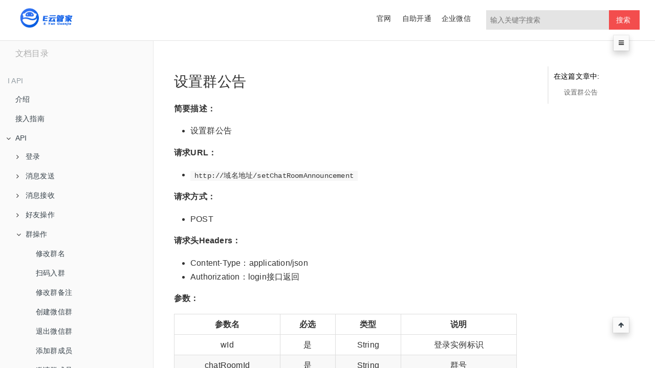

--- FILE ---
content_type: text/html
request_url: https://wkteam.cn/api-wen-dang2/qun-cao-zuo/setGroupAnnounct.html
body_size: 10822
content:

<!DOCTYPE HTML>
<html lang="zh-hans" >
    <head>
        <meta charset="UTF-8">
        <meta content="text/html; charset=utf-8" http-equiv="Content-Type">
        <title>设置群公告 · E云管家 微信个人号开发 微信机器人开发</title>
        <meta http-equiv="X-UA-Compatible" content="IE=edge" />
        <meta name="description" content="">
        <meta name="generator" content="GitBook 3.2.3">
        <meta name="author" content="微信个人号api">
        
        
    
    <link rel="stylesheet" href="../../gitbook/style.css">

    
            
                
                <link rel="stylesheet" href="../../gitbook/gitbook-plugin-prism/prism.css">
                
            
                
                <link rel="stylesheet" href="../../gitbook/gitbook-plugin-donate/plugin.css">
                
            
                
                <link rel="stylesheet" href="../../gitbook/gitbook-plugin-code/plugin.css">
                
            
                
                <link rel="stylesheet" href="../../gitbook/gitbook-plugin-search-plus/search.css">
                
            
                
                <link rel="stylesheet" href="../../gitbook/gitbook-plugin-flexible-alerts/style.css">
                
            
                
                <link rel="stylesheet" href="../../gitbook/gitbook-plugin-chapter-fold/chapter-fold.css">
                
            
                
                <link rel="stylesheet" href="../../gitbook/gitbook-plugin-anchor-navigation-ex/style/plugin.css">
                
            
                
                <link rel="stylesheet" href="../../gitbook/gitbook-plugin-lightbox/css/lightbox.min.css">
                
            
                
                <link rel="stylesheet" href="../../gitbook/gitbook-plugin-tbfed-pagefooter/footer.css">
                
            
                
                <link rel="stylesheet" href="../../gitbook/gitbook-plugin-advanced-emoji/emoji-website.css">
                
            
                
                <link rel="stylesheet" href="../../gitbook/gitbook-plugin-local-video/video-js.min.css">
                
            
                
                <link rel="stylesheet" href="../../gitbook/gitbook-plugin-image-captions/image-captions.css">
                
            
                
                <link rel="stylesheet" href="../../gitbook/gitbook-plugin-fontsettings/website.css">
                
            
                
                <link rel="stylesheet" href="../../gitbook/gitbook-plugin-theme-fexa/fexa.css">
                
            
        

    

    
        
    

        
    
    
    <meta name="HandheldFriendly" content="true"/>
    <meta name="viewport" content="width=device-width, initial-scale=1, user-scalable=no">
    <meta name="apple-mobile-web-app-capable" content="yes">
    <meta name="apple-mobile-web-app-status-bar-style" content="black">
    <link rel="apple-touch-icon-precomposed" sizes="152x152" href="../../gitbook/images/apple-touch-icon-precomposed-152.png">
    <link rel="shortcut icon" href="../../gitbook/images/favicon.ico" type="image/x-icon">

    
    <link rel="next" href="roomTodo.html" />
    
    
    <link rel="prev" href="delGroupMember.html" />
    

    </head>
    <body>
        
<div class="book">
	<div class="header-inner">
		<!-- LOGO -->
		<div class="logo"></div>
		<span class="title"></span>

		<!-- Search -->
		
<div id="book-search-input" role="search">
    <input type="text" placeholder="输入并搜索" />
</div>


		<!-- Nav -->
		<ul class="header-nav">
			<li>
				<a href="http://home.wkteam.cn/" target="_blank">官网</a>
			</li><li>
				<a href="http://182.40.194.50:6327/" target="_blank">自助开通</a>
			</li><li>
				<a href="https://doc.qiweapi.com/" target="_blank">企业微信</a>
			</li>
		</ul>
	</div>

	<div class="book-summary">
		<div class="book-summary-title">文档目录</div>
		
		
		<nav role="navigation">
			


<ul class="summary">
    
    

    

    
        
        <li class="header">I API</li>
        
        
    
        <li class="chapter " data-level="1.1" data-path="../../">
            
                <a href="../../">
            
                    
                    介绍
            
                </a>
            

            
        </li>
    
        <li class="chapter " data-level="1.2" data-path="../../jieruzhinan.html">
            
                <a href="../../jieruzhinan.html">
            
                    
                    接入指南
            
                </a>
            

            
        </li>
    
        <li class="chapter " data-level="1.3" data-path="../">
            
                <a href="../">
            
                    
                    API
            
                </a>
            

            
            <ul class="articles">
                
    
        <li class="chapter " data-level="1.3.1" data-path="../deng-lu/">
            
                <a href="../deng-lu/">
            
                    
                    登录
            
                </a>
            

            
            <ul class="articles">
                
    
        <li class="chapter " data-level="1.3.1.1" data-path="../deng-lu/deng-lu-wei-kong-ping-tai-di-yi-bu.html">
            
                <a href="../deng-lu/deng-lu-wei-kong-ping-tai-di-yi-bu.html">
            
                    
                    登录E云平台（第1步）
            
                </a>
            

            
        </li>
    
        <li class="chapter " data-level="1.3.1.2" data-path="../deng-lu/huo-qu-wei-xin-er-wei-ma2.html">
            
                <a href="../deng-lu/huo-qu-wei-xin-er-wei-ma2.html">
            
                    
                    获取二维码（第2步）
            
                </a>
            

            
        </li>
    
        <li class="chapter " data-level="1.3.1.3" data-path="../deng-lu/zhi-xing-wei-xin-deng-lu.html">
            
                <a href="../deng-lu/zhi-xing-wei-xin-deng-lu.html">
            
                    
                    执行微信登录（第3步）
            
                </a>
            

            
        </li>
    
        <li class="chapter " data-level="1.3.1.4" data-path="../deng-lu/er-ci-deng-lu.html">
            
                <a href="../deng-lu/er-ci-deng-lu.html">
            
                    
                    弹框登录
            
                </a>
            

            
        </li>
    
        <li class="chapter " data-level="1.3.1.5" data-path="../deng-lu/initFriendList.html">
            
                <a href="../deng-lu/initFriendList.html">
            
                    
                    初始化通讯录列表
            
                </a>
            

            
        </li>
    
        <li class="chapter " data-level="1.3.1.6" data-path="../deng-lu/queryFriendList.html">
            
                <a href="../deng-lu/queryFriendList.html">
            
                    
                    获取通讯录列表
            
                </a>
            

            
        </li>
    
        <li class="chapter " data-level="1.3.1.7" data-path="../hao-you-cao-zuo/queryUserInfo.html">
            
                <a href="../hao-you-cao-zuo/queryUserInfo.html">
            
                    
                    获取通讯录列表详情
            
                </a>
            

            
        </li>
    

            </ul>
            
        </li>
    
        <li class="chapter " data-level="1.3.2" data-path="../xiao-xi-fa-song/">
            
                <a href="../xiao-xi-fa-song/">
            
                    
                    消息发送
            
                </a>
            

            
            <ul class="articles">
                
    
        <li class="chapter " data-level="1.3.2.1" data-path="../xiao-xi-fa-song/fa-song-wen-ben-xiao-xi.html">
            
                <a href="../xiao-xi-fa-song/fa-song-wen-ben-xiao-xi.html">
            
                    
                    发送文本消息
            
                </a>
            

            
        </li>
    
        <li class="chapter " data-level="1.3.2.2" data-path="../xiao-xi-fa-song/sendFile.html">
            
                <a href="../xiao-xi-fa-song/sendFile.html">
            
                    
                    发送文件消息
            
                </a>
            

            
        </li>
    
        <li class="chapter " data-level="1.3.2.3" data-path="../xiao-xi-fa-song/sendFileBase64.html">
            
                <a href="../xiao-xi-fa-song/sendFileBase64.html">
            
                    
                    发送Base64文件
            
                </a>
            

            
        </li>
    
        <li class="chapter " data-level="1.3.2.4" data-path="../xiao-xi-fa-song/fa-song-tu-pian-xiao-xi2.html">
            
                <a href="../xiao-xi-fa-song/fa-song-tu-pian-xiao-xi2.html">
            
                    
                    发送图片消息
            
                </a>
            

            
        </li>
    
        <li class="chapter " data-level="1.3.2.5" data-path="../xiao-xi-fa-song/fa-song-yu-yin-xiao-xi-ji-jiang-kai-fang.html">
            
                <a href="../xiao-xi-fa-song/fa-song-yu-yin-xiao-xi-ji-jiang-kai-fang.html">
            
                    
                    发送语音消息
            
                </a>
            

            
        </li>
    
        <li class="chapter " data-level="1.3.2.6" data-path="../xiao-xi-fa-song/fa-song-shi-pin-xiao-xi.html">
            
                <a href="../xiao-xi-fa-song/fa-song-shi-pin-xiao-xi.html">
            
                    
                    发送视频消息
            
                </a>
            

            
        </li>
    
        <li class="chapter " data-level="1.3.2.7" data-path="../xiao-xi-fa-song/fa-song-lian-jie-xiao-xi.html">
            
                <a href="../xiao-xi-fa-song/fa-song-lian-jie-xiao-xi.html">
            
                    
                    发送链接消息
            
                </a>
            

            
        </li>
    
        <li class="chapter " data-level="1.3.2.8" data-path="../xiao-xi-fa-song/fa-song-ming-pian-xiao-xi.html">
            
                <a href="../xiao-xi-fa-song/fa-song-ming-pian-xiao-xi.html">
            
                    
                    发送名片消息
            
                </a>
            

            
        </li>
    
        <li class="chapter " data-level="1.3.2.9" data-path="../xiao-xi-fa-song/fa-song-emoji.html">
            
                <a href="../xiao-xi-fa-song/fa-song-emoji.html">
            
                    
                    发送动图消息
            
                </a>
            

            
        </li>
    
        <li class="chapter " data-level="1.3.2.10" data-path="../xiao-xi-fa-song/sendApp.html">
            
                <a href="../xiao-xi-fa-song/sendApp.html">
            
                    
                    发送APP消息
            
                </a>
            

            
        </li>
    
        <li class="chapter " data-level="1.3.2.11" data-path="../xiao-xi-fa-song/sendApplets.html">
            
                <a href="../xiao-xi-fa-song/sendApplets.html">
            
                    
                    发送小程序消息
            
                </a>
            

            
        </li>
    
        <li class="chapter " data-level="1.3.2.12" data-path="../xiao-xi-fa-song/qun-liao-at.html">
            
                <a href="../xiao-xi-fa-song/qun-liao-at.html">
            
                    
                    群聊@
            
                </a>
            

            
        </li>
    
        <li class="chapter " data-level="1.3.2.13" data-path="../xiao-xi-fa-song/fa-song-yi-jing-shou-dao-de-wen-jian.html">
            
                <a href="../xiao-xi-fa-song/fa-song-yi-jing-shou-dao-de-wen-jian.html">
            
                    
                    转发文件消息
            
                </a>
            

            
        </li>
    
        <li class="chapter " data-level="1.3.2.14" data-path="../xiao-xi-fa-song/fa-song-yi-jing-shou-dao-de-tu-pian-xiao-xi.html">
            
                <a href="../xiao-xi-fa-song/fa-song-yi-jing-shou-dao-de-tu-pian-xiao-xi.html">
            
                    
                    转发图片消息
            
                </a>
            

            
        </li>
    
        <li class="chapter " data-level="1.3.2.15" data-path="../xiao-xi-fa-song/fa-song-yi-jing-shou-dao-de-shi-pin-xiao-xi.html">
            
                <a href="../xiao-xi-fa-song/fa-song-yi-jing-shou-dao-de-shi-pin-xiao-xi.html">
            
                    
                    转发视频消息
            
                </a>
            

            
        </li>
    
        <li class="chapter " data-level="1.3.2.16" data-path="../xiao-xi-fa-song/forwardUrl.html">
            
                <a href="../xiao-xi-fa-song/forwardUrl.html">
            
                    
                    转发链接消息
            
                </a>
            

            
        </li>
    
        <li class="chapter " data-level="1.3.2.17" data-path="../xiao-xi-fa-song/sendApplet.html">
            
                <a href="../xiao-xi-fa-song/sendApplet.html">
            
                    
                    转发小程序消息
            
                </a>
            

            
        </li>
    
        <li class="chapter " data-level="1.3.2.18" data-path="../xiao-xi-fa-song/revokeMsg.html">
            
                <a href="../xiao-xi-fa-song/revokeMsg.html">
            
                    
                    撤回消息
            
                </a>
            

            
        </li>
    

            </ul>
            
        </li>
    
        <li class="chapter " data-level="1.3.3" data-path="../xiao-xi-jie-shou/">
            
                <a href="../xiao-xi-jie-shou/">
            
                    
                    消息接收
            
                </a>
            

            
            <ul class="articles">
                
    
        <li class="chapter " data-level="1.3.3.1" data-path="../xiao-xi-jie-shou/shou-xiao-xi/">
            
                <a href="../xiao-xi-jie-shou/shou-xiao-xi/">
            
                    
                    收消息
            
                </a>
            

            
            <ul class="articles">
                
    
        <li class="chapter " data-level="1.3.3.1.1" data-path="../xiao-xi-jie-shou/shou-xiao-xi/she-zhi-http-hui-tiao-di-zhi.html">
            
                <a href="../xiao-xi-jie-shou/shou-xiao-xi/she-zhi-http-hui-tiao-di-zhi.html">
            
                    
                    设置消息接收地址
            
                </a>
            

            
        </li>
    
        <li class="chapter " data-level="1.3.3.1.2" data-path="../xiao-xi-jie-shou/shou-xiao-xi/qu-xiao-xiao-xi-jie-shou.html">
            
                <a href="../xiao-xi-jie-shou/shou-xiao-xi/qu-xiao-xiao-xi-jie-shou.html">
            
                    
                    取消消息接收
            
                </a>
            

            
        </li>
    
        <li class="chapter " data-level="1.3.3.1.3" data-path="../xiao-xi-jie-shou/shou-xiao-xi/callback.html">
            
                <a href="../xiao-xi-jie-shou/shou-xiao-xi/callback.html">
            
                    
                    微信消息内容释义-优化版
            
                </a>
            

            
        </li>
    

            </ul>
            
        </li>
    
        <li class="chapter " data-level="1.3.3.2" data-path="../xiao-xi-jie-shou/xia-zai-xiao-xi-nei-rong/">
            
                <a href="../xiao-xi-jie-shou/xia-zai-xiao-xi-nei-rong/">
            
                    
                    下载消息内容
            
                </a>
            

            
            <ul class="articles">
                
    
        <li class="chapter " data-level="1.3.3.2.1" data-path="../xiao-xi-jie-shou/xia-zai-xiao-xi-nei-rong/xia-zai-wen-jian-ji-jiang-kai-fang.html">
            
                <a href="../xiao-xi-jie-shou/xia-zai-xiao-xi-nei-rong/xia-zai-wen-jian-ji-jiang-kai-fang.html">
            
                    
                    下载文件
            
                </a>
            

            
        </li>
    
        <li class="chapter " data-level="1.3.3.2.2" data-path="../xiao-xi-jie-shou/xia-zai-xiao-xi-nei-rong/xia-zai-yu-yin-ji-jiang-kai-fang.html">
            
                <a href="../xiao-xi-jie-shou/xia-zai-xiao-xi-nei-rong/xia-zai-yu-yin-ji-jiang-kai-fang.html">
            
                    
                    下载语音
            
                </a>
            

            
        </li>
    
        <li class="chapter " data-level="1.3.3.2.3" data-path="../xiao-xi-jie-shou/xia-zai-xiao-xi-nei-rong/xia-zai-tu-pian-ji-jiang-kai-fang.html">
            
                <a href="../xiao-xi-jie-shou/xia-zai-xiao-xi-nei-rong/xia-zai-tu-pian-ji-jiang-kai-fang.html">
            
                    
                    下载图片
            
                </a>
            

            
        </li>
    
        <li class="chapter " data-level="1.3.3.2.4" data-path="../xiao-xi-jie-shou/xia-zai-xiao-xi-nei-rong/getMsgEmoji.html">
            
                <a href="../xiao-xi-jie-shou/xia-zai-xiao-xi-nei-rong/getMsgEmoji.html">
            
                    
                    下载emoji
            
                </a>
            

            
        </li>
    
        <li class="chapter " data-level="1.3.3.2.5" data-path="../xiao-xi-jie-shou/xia-zai-xiao-xi-nei-rong/asynGetMsgVideo.html">
            
                <a href="../xiao-xi-jie-shou/xia-zai-xiao-xi-nei-rong/asynGetMsgVideo.html">
            
                    
                    下载视频
            
                </a>
            

            
        </li>
    
        <li class="chapter " data-level="1.3.3.2.6" data-path="../xiao-xi-jie-shou/xia-zai-xiao-xi-nei-rong/getMsgVideoRes.html">
            
                <a href="../xiao-xi-jie-shou/xia-zai-xiao-xi-nei-rong/getMsgVideoRes.html">
            
                    
                    获取视频下载结果
            
                </a>
            

            
        </li>
    

            </ul>
            
        </li>
    

            </ul>
            
        </li>
    
        <li class="chapter " data-level="1.3.4" data-path="../hao-you-cao-zuo/">
            
                <a href="../hao-you-cao-zuo/">
            
                    
                    好友操作
            
                </a>
            

            
            <ul class="articles">
                
    
        <li class="chapter " data-level="1.3.4.1" data-path="../hao-you-cao-zuo/serchUser.html">
            
                <a href="../hao-you-cao-zuo/serchUser.html">
            
                    
                    搜索好友
            
                </a>
            

            
        </li>
    
        <li class="chapter " data-level="1.3.4.2" data-path="../hao-you-cao-zuo/addFriend.html">
            
                <a href="../hao-you-cao-zuo/addFriend.html">
            
                    
                    添加好友
            
                </a>
            

            
        </li>
    
        <li class="chapter " data-level="1.3.4.3" data-path="../hao-you-cao-zuo/shan-chu-hao-you.html">
            
                <a href="../hao-you-cao-zuo/shan-chu-hao-you.html">
            
                    
                    删除好友
            
                </a>
            

            
        </li>
    
        <li class="chapter " data-level="1.3.4.4" data-path="../hao-you-cao-zuo/userPrivacySettings.html">
            
                <a href="../hao-you-cao-zuo/userPrivacySettings.html">
            
                    
                    添加隐私设置
            
                </a>
            

            
        </li>
    
        <li class="chapter " data-level="1.3.4.5" data-path="../hao-you-cao-zuo/xiu-gai-hao-you-bei-zhu.html">
            
                <a href="../hao-you-cao-zuo/xiu-gai-hao-you-bei-zhu.html">
            
                    
                    修改好友备注
            
                </a>
            

            
        </li>
    
        <li class="chapter " data-level="1.3.4.6" data-path="../hao-you-cao-zuo/she-zhi-ge-ren-tou-tou-xiang.html">
            
                <a href="../hao-you-cao-zuo/she-zhi-ge-ren-tou-tou-xiang.html">
            
                    
                    修改个人头像
            
                </a>
            

            
        </li>
    
        <li class="chapter " data-level="1.3.4.7" data-path="../hao-you-cao-zuo/acceptUser.html">
            
                <a href="../hao-you-cao-zuo/acceptUser.html">
            
                    
                    同意添加好友
            
                </a>
            

            
        </li>
    
        <li class="chapter " data-level="1.3.4.8" data-path="../hao-you-cao-zuo/setFriendPermission.html">
            
                <a href="../hao-you-cao-zuo/setFriendPermission.html">
            
                    
                    设置好友权限
            
                </a>
            

            
        </li>
    
        <li class="chapter " data-level="1.3.4.9" data-path="../hao-you-cao-zuo/setTop.html">
            
                <a href="../hao-you-cao-zuo/setTop.html">
            
                    
                    设置聊天置顶
            
                </a>
            

            
        </li>
    
        <li class="chapter " data-level="1.3.4.10" data-path="../hao-you-cao-zuo/setDisturb.html">
            
                <a href="../hao-you-cao-zuo/setDisturb.html">
            
                    
                    设置聊天免打扰
            
                </a>
            

            
        </li>
    
        <li class="chapter " data-level="1.3.4.11" data-path="../hao-you-cao-zuo/checkZombie.html">
            
                <a href="../hao-you-cao-zuo/checkZombie.html">
            
                    
                    检测好友状态
            
                </a>
            

            
        </li>
    
        <li class="chapter " data-level="1.3.4.12" data-path="../hao-you-cao-zuo/getImAddressList.html">
            
                <a href="../hao-you-cao-zuo/getImAddressList.html">
            
                    
                    获取企微好友列表
            
                </a>
            

            
        </li>
    
        <li class="chapter " data-level="1.3.4.13" data-path="../hao-you-cao-zuo/getOpenImContact.html">
            
                <a href="../hao-you-cao-zuo/getOpenImContact.html">
            
                    
                    获取企微好友详情
            
                </a>
            

            
        </li>
    
        <li class="chapter " data-level="1.3.4.14" data-path="../hao-you-cao-zuo/huo-qu-zi-ji-de-er-wei-ma.html">
            
                <a href="../hao-you-cao-zuo/huo-qu-zi-ji-de-er-wei-ma.html">
            
                    
                    获取自己的二维码
            
                </a>
            

            
        </li>
    

            </ul>
            
        </li>
    
        <li class="chapter " data-level="1.3.5" data-path="./">
            
                <a href="./">
            
                    
                    群操作
            
                </a>
            

            
            <ul class="articles">
                
    
        <li class="chapter " data-level="1.3.5.1" data-path="updateGroupName.html">
            
                <a href="updateGroupName.html">
            
                    
                    修改群名
            
                </a>
            

            
        </li>
    
        <li class="chapter " data-level="1.3.5.2" data-path="scanJoinRoom.html">
            
                <a href="scanJoinRoom.html">
            
                    
                    扫码入群
            
                </a>
            

            
        </li>
    
        <li class="chapter " data-level="1.3.5.3" data-path="updateGroupRemark.html">
            
                <a href="updateGroupRemark.html">
            
                    
                    修改群备注
            
                </a>
            

            
        </li>
    
        <li class="chapter " data-level="1.3.5.4" data-path="chuang-jian-wei-xin-qun.html">
            
                <a href="chuang-jian-wei-xin-qun.html">
            
                    
                    创建微信群
            
                </a>
            

            
        </li>
    
        <li class="chapter " data-level="1.3.5.5" data-path="quitGroup.html">
            
                <a href="quitGroup.html">
            
                    
                    退出微信群
            
                </a>
            

            
        </li>
    
        <li class="chapter " data-level="1.3.5.6" data-path="addGroupMember.html">
            
                <a href="addGroupMember.html">
            
                    
                    添加群成员
            
                </a>
            

            
        </li>
    
        <li class="chapter " data-level="1.3.5.7" data-path="inviteGroupMember.html">
            
                <a href="inviteGroupMember.html">
            
                    
                    邀请群成员
            
                </a>
            

            
        </li>
    
        <li class="chapter " data-level="1.3.5.8" data-path="delGroupMember.html">
            
                <a href="delGroupMember.html">
            
                    
                    删除群成员
            
                </a>
            

            
        </li>
    
        <li class="chapter active" data-level="1.3.5.9" data-path="setGroupAnnounct.html">
            
                <a href="setGroupAnnounct.html">
            
                    
                    设置群公告
            
                </a>
            

            
        </li>
    
        <li class="chapter " data-level="1.3.5.10" data-path="roomTodo.html">
            
                <a href="roomTodo.html">
            
                    
                    设置公告群待办
            
                </a>
            

            
        </li>
    
        <li class="chapter " data-level="1.3.5.11" data-path="roomAppTodo.html">
            
                <a href="roomAppTodo.html">
            
                    
                    设置小程序群待办
            
                </a>
            

            
        </li>
    
        <li class="chapter " data-level="1.3.5.12" data-path="operateChatRoom.html">
            
                <a href="operateChatRoom.html">
            
                    
                    群管理操作（群主）
            
                </a>
            

            
        </li>
    
        <li class="chapter " data-level="1.3.5.13" data-path="queryGroupList.html">
            
                <a href="queryGroupList.html">
            
                    
                    获取群成员列表
            
                </a>
            

            
        </li>
    
        <li class="chapter " data-level="1.3.5.14" data-path="queryGroupMemberDetail.html">
            
                <a href="queryGroupMemberDetail.html">
            
                    
                    获取群成员详情
            
                </a>
            

            
        </li>
    
        <li class="chapter " data-level="1.3.5.15" data-path="queryGroupDetail.html">
            
                <a href="queryGroupDetail.html">
            
                    
                    获取群详情信息
            
                </a>
            

            
        </li>
    
        <li class="chapter " data-level="1.3.5.16" data-path="queryGroupQrCode.html">
            
                <a href="queryGroupQrCode.html">
            
                    
                    获取群二维码
            
                </a>
            

            
        </li>
    
        <li class="chapter " data-level="1.3.5.17" data-path="updateIInChatRoomNickName.html">
            
                <a href="updateIInChatRoomNickName.html">
            
                    
                    修改我在本群的昵称
            
                </a>
            

            
        </li>
    
        <li class="chapter " data-level="1.3.5.18" data-path="saveGroup.html">
            
                <a href="saveGroup.html">
            
                    
                    群保存/取消到通讯录
            
                </a>
            

            
        </li>
    
        <li class="chapter " data-level="1.3.5.19" data-path="acceptMemberGroup.html">
            
                <a href="acceptMemberGroup.html">
            
                    
                    自动同意入群邀请
            
                </a>
            

            
        </li>
    
        <li class="chapter " data-level="1.3.5.20" data-path="addChatRoomMemberVerify.html">
            
                <a href="addChatRoomMemberVerify.html">
            
                    
                    邀请群成员（开启群验证）
            
                </a>
            

            
        </li>
    
        <li class="chapter " data-level="1.3.5.21" data-path="agreeAddChatRoomMember.html">
            
                <a href="agreeAddChatRoomMember.html">
            
                    
                    群管理确认入群邀请（开启群验证）
            
                </a>
            

            
        </li>
    
        <li class="chapter " data-level="1.3.5.22" data-path="addRoomMemberFriend.html">
            
                <a href="addRoomMemberFriend.html">
            
                    
                    添加群成员为好友
            
                </a>
            

            
        </li>
    

            </ul>
            
        </li>
    
        <li class="chapter " data-level="1.3.6" data-path="../peng-you-quan/">
            
                <a href="../peng-you-quan/">
            
                    
                    朋友圈
            
                </a>
            

            
            <ul class="articles">
                
    
        <li class="chapter " data-level="1.3.6.1" data-path="../peng-you-quan/snsPraise.html">
            
                <a href="../peng-you-quan/snsPraise.html">
            
                    
                    朋友圈点赞
            
                </a>
            

            
        </li>
    
        <li class="chapter " data-level="1.3.6.2" data-path="../peng-you-quan/snsCancelPraise.html">
            
                <a href="../peng-you-quan/snsCancelPraise.html">
            
                    
                    取消点赞
            
                </a>
            

            
        </li>
    
        <li class="chapter " data-level="1.3.6.3" data-path="../peng-you-quan/snsComment.html">
            
                <a href="../peng-you-quan/snsComment.html">
            
                    
                    朋友圈评论
            
                </a>
            

            
        </li>
    
        <li class="chapter " data-level="1.3.6.4" data-path="../peng-you-quan/snsCommentDel.html">
            
                <a href="../peng-you-quan/snsCommentDel.html">
            
                    
                    删除朋友圈评论
            
                </a>
            

            
        </li>
    
        <li class="chapter " data-level="1.3.6.5" data-path="../peng-you-quan/getCircle.html">
            
                <a href="../peng-you-quan/getCircle.html">
            
                    
                    获取自己朋友圈
            
                </a>
            

            
        </li>
    
        <li class="chapter " data-level="1.3.6.6" data-path="../peng-you-quan/getFriendCircle.html">
            
                <a href="../peng-you-quan/getFriendCircle.html">
            
                    
                    获取好友朋友圈
            
                </a>
            

            
        </li>
    
        <li class="chapter " data-level="1.3.6.7" data-path="../peng-you-quan/getSnsObject.html">
            
                <a href="../peng-you-quan/getSnsObject.html">
            
                    
                    获取某条朋友圈详情
            
                </a>
            

            
        </li>
    
        <li class="chapter " data-level="1.3.6.8" data-path="../peng-you-quan/snsSend.html">
            
                <a href="../peng-you-quan/snsSend.html">
            
                    
                    发送文字朋友圈消息
            
                </a>
            

            
        </li>
    
        <li class="chapter " data-level="1.3.6.9" data-path="../peng-you-quan/snsSendUrl.html">
            
                <a href="../peng-you-quan/snsSendUrl.html">
            
                    
                    发送链接朋友圈消息
            
                </a>
            

            
        </li>
    
        <li class="chapter " data-level="1.3.6.10" data-path="../peng-you-quan/snsSendImage.html">
            
                <a href="../peng-you-quan/snsSendImage.html">
            
                    
                    发送图片朋友圈消息
            
                </a>
            

            
        </li>
    
        <li class="chapter " data-level="1.3.6.11" data-path="../peng-you-quan/asynSnsSendVideo.html">
            
                <a href="../peng-you-quan/asynSnsSendVideo.html">
            
                    
                    发送视频朋友圈消息
            
                </a>
            

            
        </li>
    
        <li class="chapter " data-level="1.3.6.12" data-path="../peng-you-quan/getAsynSnsSendVideoRes.html">
            
                <a href="../peng-you-quan/getAsynSnsSendVideoRes.html">
            
                    
                    获取发送视频朋友圈结果
            
                </a>
            

            
        </li>
    
        <li class="chapter " data-level="1.3.6.13" data-path="../peng-you-quan/forwardSns.html">
            
                <a href="../peng-you-quan/forwardSns.html">
            
                    
                    转发朋友圈
            
                </a>
            

            
        </li>
    
        <li class="chapter " data-level="1.3.6.14" data-path="../peng-you-quan/deleteSns.html">
            
                <a href="../peng-you-quan/deleteSns.html">
            
                    
                    删除朋友圈
            
                </a>
            

            
        </li>
    
        <li class="chapter " data-level="1.3.6.15" data-path="../peng-you-quan/snsPrivacySettings.html">
            
                <a href="../peng-you-quan/snsPrivacySettings.html">
            
                    
                    设置朋友圈权限
            
                </a>
            

            
        </li>
    
        <li class="chapter " data-level="1.3.6.16" data-path="../peng-you-quan/snsSetAsPrivacy.html">
            
                <a href="../peng-you-quan/snsSetAsPrivacy.html">
            
                    
                    设置朋友圈隐藏
            
                </a>
            

            
        </li>
    
        <li class="chapter " data-level="1.3.6.17" data-path="../peng-you-quan/snsSetPublic.html">
            
                <a href="../peng-you-quan/snsSetPublic.html">
            
                    
                    设置朋友圈公开
            
                </a>
            

            
        </li>
    
        <li class="chapter " data-level="1.3.6.18" data-path="../peng-you-quan/downloadSnsVideo.html">
            
                <a href="../peng-you-quan/downloadSnsVideo.html">
            
                    
                    下载朋友圈视频
            
                </a>
            

            
        </li>
    

            </ul>
            
        </li>
    
        <li class="chapter " data-level="1.3.7" data-path="../shipinhao/">
            
                <a href="../shipinhao/">
            
                    
                    视频号
            
                </a>
            

            
            <ul class="articles">
                
    
        <li class="chapter " data-level="1.3.7.1" data-path="../shipinhao/finderFollow.html">
            
                <a href="../shipinhao/finderFollow.html">
            
                    
                    关注
            
                </a>
            

            
        </li>
    
        <li class="chapter " data-level="1.3.7.2" data-path="../shipinhao/finderBrowse.html">
            
                <a href="../shipinhao/finderBrowse.html">
            
                    
                    浏览
            
                </a>
            

            
        </li>
    
        <li class="chapter " data-level="1.3.7.3" data-path="../shipinhao/finderComment.html">
            
                <a href="../shipinhao/finderComment.html">
            
                    
                    评论
            
                </a>
            

            
        </li>
    
        <li class="chapter " data-level="1.3.7.4" data-path="../shipinhao/finderPublish.html">
            
                <a href="../shipinhao/finderPublish.html">
            
                    
                    发布视频
            
                </a>
            

            
        </li>
    
        <li class="chapter " data-level="1.3.7.5" data-path="../shipinhao/finderUserHome.html">
            
                <a href="../shipinhao/finderUserHome.html">
            
                    
                    获取用户主页
            
                </a>
            

            
        </li>
    
        <li class="chapter " data-level="1.3.7.6" data-path="../shipinhao/getFollowList.html">
            
                <a href="../shipinhao/getFollowList.html">
            
                    
                    获取关注列表
            
                </a>
            

            
        </li>
    
        <li class="chapter " data-level="1.3.7.7" data-path="../shipinhao/getMentionList.html">
            
                <a href="../shipinhao/getMentionList.html">
            
                    
                    获取消息列表
            
                </a>
            

            
        </li>
    
        <li class="chapter " data-level="1.3.7.8" data-path="../shipinhao/finderCommentDetails.html">
            
                <a href="../shipinhao/finderCommentDetails.html">
            
                    
                    获取评论列表
            
                </a>
            

            
        </li>
    
        <li class="chapter " data-level="1.3.7.9" data-path="../shipinhao/searchFinder.html">
            
                <a href="../shipinhao/searchFinder.html">
            
                    
                    搜索视频号
            
                </a>
            

            
        </li>
    
        <li class="chapter " data-level="1.3.7.10" data-path="../shipinhao/createFinder.html">
            
                <a href="../shipinhao/createFinder.html">
            
                    
                    创建视频号
            
                </a>
            

            
        </li>
    
        <li class="chapter " data-level="1.3.7.11" data-path="../shipinhao/getLikeAndFavList.html">
            
                <a href="../shipinhao/getLikeAndFavList.html">
            
                    
                    获取赞和收藏的视频列表
            
                </a>
            

            
        </li>
    
        <li class="chapter " data-level="1.3.7.12" data-path="../shipinhao/finderIdFav.html">
            
                <a href="../shipinhao/finderIdFav.html">
            
                    
                    点赞
            
                </a>
            

            
        </li>
    
        <li class="chapter " data-level="1.3.7.13" data-path="../shipinhao/finderIdLike.html">
            
                <a href="../shipinhao/finderIdLike.html">
            
                    
                    小红心
            
                </a>
            

            
        </li>
    
        <li class="chapter " data-level="1.3.7.14" data-path="../shipinhao/finderHome.html">
            
                <a href="../shipinhao/finderHome.html">
            
                    
                    获取个人主页
            
                </a>
            

            
        </li>
    
        <li class="chapter " data-level="1.3.7.15" data-path="../shipinhao/modFinderProfile.html">
            
                <a href="../shipinhao/modFinderProfile.html">
            
                    
                    修改视频号资料
            
                </a>
            

            
        </li>
    
        <li class="chapter " data-level="1.3.7.16" data-path="../shipinhao/privateSend.html">
            
                <a href="../shipinhao/privateSend.html">
            
                    
                    发私信-文字
            
                </a>
            

            
        </li>
    
        <li class="chapter " data-level="1.3.7.17" data-path="../shipinhao/privateSendImg.html">
            
                <a href="../shipinhao/privateSendImg.html">
            
                    
                    发私信-图片
            
                </a>
            

            
        </li>
    
        <li class="chapter " data-level="1.3.7.18" data-path="../shipinhao/getContactDetails.html">
            
                <a href="../shipinhao/getContactDetails.html">
            
                    
                    获取私信联系人信息
            
                </a>
            

            
        </li>
    
        <li class="chapter " data-level="1.3.7.19" data-path="../shipinhao/getSessionId.html">
            
                <a href="../shipinhao/getSessionId.html">
            
                    
                    获取私信SessionId
            
                </a>
            

            
        </li>
    
        <li class="chapter " data-level="1.3.7.20" data-path="../shipinhao/getQrCode.html">
            
                <a href="../shipinhao/getQrCode.html">
            
                    
                    获取我的视频号二维码
            
                </a>
            

            
        </li>
    
        <li class="chapter " data-level="1.3.7.21" data-path="../shipinhao/finderUpload.html">
            
                <a href="../shipinhao/finderUpload.html">
            
                    
                    上传视频号视频
            
                </a>
            

            
        </li>
    
        <li class="chapter " data-level="1.3.7.22" data-path="../shipinhao/scanFinderHelper.html">
            
                <a href="../shipinhao/scanFinderHelper.html">
            
                    
                    登录视频号助手
            
                </a>
            

            
        </li>
    

            </ul>
            
        </li>
    
        <li class="chapter " data-level="1.3.8" data-path="../biao-qian/">
            
                <a href="../biao-qian/">
            
                    
                    标签
            
                </a>
            

            
            <ul class="articles">
                
    
        <li class="chapter " data-level="1.3.8.1" data-path="../biao-qian/addContactLabel.html">
            
                <a href="../biao-qian/addContactLabel.html">
            
                    
                    创建标签
            
                </a>
            

            
        </li>
    
        <li class="chapter " data-level="1.3.8.2" data-path="../biao-qian/modifyContactLabel.html">
            
                <a href="../biao-qian/modifyContactLabel.html">
            
                    
                    修改标签
            
                </a>
            

            
        </li>
    
        <li class="chapter " data-level="1.3.8.3" data-path="../biao-qian/delContactLabel.html">
            
                <a href="../biao-qian/delContactLabel.html">
            
                    
                    删除标签
            
                </a>
            

            
        </li>
    
        <li class="chapter " data-level="1.3.8.4" data-path="../biao-qian/getContactLabelList.html">
            
                <a href="../biao-qian/getContactLabelList.html">
            
                    
                    获取标签列表
            
                </a>
            

            
        </li>
    

            </ul>
            
        </li>
    
        <li class="chapter " data-level="1.3.9" data-path="../shou-cang-jia/">
            
                <a href="../shou-cang-jia/">
            
                    
                    收藏夹
            
                </a>
            

            
            <ul class="articles">
                
    
        <li class="chapter " data-level="1.3.9.1" data-path="../shou-cang-jia/huo-qu-shou-cang-jia-lie-biao.html">
            
                <a href="../shou-cang-jia/huo-qu-shou-cang-jia-lie-biao.html">
            
                    
                    获取收藏夹列表
            
                </a>
            

            
        </li>
    
        <li class="chapter " data-level="1.3.9.2" data-path="../shou-cang-jia/huo-qu-shou-cang-jia-nei-rong.html">
            
                <a href="../shou-cang-jia/huo-qu-shou-cang-jia-nei-rong.html">
            
                    
                    获取收藏夹内容
            
                </a>
            

            
        </li>
    
        <li class="chapter " data-level="1.3.9.3" data-path="../shou-cang-jia/shan-chu-shou-cang-jia-nei-rong.html">
            
                <a href="../shou-cang-jia/shan-chu-shou-cang-jia-nei-rong.html">
            
                    
                    删除收藏夹内容
            
                </a>
            

            
        </li>
    

            </ul>
            
        </li>
    
        <li class="chapter " data-level="1.3.10" data-path="../wei-xin-guan-li/">
            
                <a href="../wei-xin-guan-li/">
            
                    
                    账户管理
            
                </a>
            

            
            <ul class="articles">
                
    
        <li class="chapter " data-level="1.3.10.1" data-path="../wei-xin-guan-li/pi-liang-xia-xian-wei-xin-hao.html">
            
                <a href="../wei-xin-guan-li/pi-liang-xia-xian-wei-xin-hao.html">
            
                    
                    退出微信
            
                </a>
            

            
        </li>
    
        <li class="chapter " data-level="1.3.10.2" data-path="../wei-xin-guan-li/duan-xian-chong-lian.html">
            
                <a href="../wei-xin-guan-li/duan-xian-chong-lian.html">
            
                    
                    查询账号中在线的微信列表
            
                </a>
            

            
        </li>
    
        <li class="chapter " data-level="1.3.10.3" data-path="../wei-xin-guan-li/cha-xun-wei-xin-shi-fou-zai-xian.html">
            
                <a href="../wei-xin-guan-li/cha-xun-wei-xin-shi-fou-zai-xian.html">
            
                    
                    查询某个微信是否在线
            
                </a>
            

            
        </li>
    

            </ul>
            
        </li>
    
        <li class="chapter " data-level="1.3.11" data-path="../te-shu/">
            
                <a href="../te-shu/">
            
                    
                    特殊权限接口
            
                </a>
            

            
            <ul class="articles">
                
    
        <li class="chapter " data-level="1.3.11.1" data-path="../deng-lu/zhang-hao-mi-ma-deng-lu.html">
            
                <a href="../deng-lu/zhang-hao-mi-ma-deng-lu.html">
            
                    
                    账号密码登录
            
                </a>
            

            
        </li>
    
        <li class="chapter " data-level="1.3.11.2" data-path="../te-shu/cdnDownFile.html">
            
                <a href="../te-shu/cdnDownFile.html">
            
                    
                    CDN资源下载
            
                </a>
            

            
        </li>
    
        <li class="chapter " data-level="1.3.11.3" data-path="../te-shu/uploadCdnImage.html">
            
                <a href="../te-shu/uploadCdnImage.html">
            
                    
                    CDN图片上传
            
                </a>
            

            
        </li>
    
        <li class="chapter " data-level="1.3.11.4" data-path="../te-shu/sendCdnVideo.html">
            
                <a href="../te-shu/sendCdnVideo.html">
            
                    
                    CDN视频上传
            
                </a>
            

            
        </li>
    
        <li class="chapter " data-level="1.3.11.5" data-path="../te-shu/setproxy.html">
            
                <a href="../te-shu/setproxy.html">
            
                    
                    动态设置代理IP
            
                </a>
            

            
        </li>
    
        <li class="chapter " data-level="1.3.11.6" data-path="../te-shu/getReqTimes.html">
            
                <a href="../te-shu/getReqTimes.html">
            
                    
                    查看服务器用户接口调用次数
            
                </a>
            

            
        </li>
    
        <li class="chapter " data-level="1.3.11.7" data-path="../te-shu/getUserFlow.html">
            
                <a href="../te-shu/getUserFlow.html">
            
                    
                    查看服务器用户接口调用流量
            
                </a>
            

            
        </li>
    
        <li class="chapter " data-level="1.3.11.8" data-path="../te-shu/offlineReason.html">
            
                <a href="../te-shu/offlineReason.html">
            
                    
                    查询微信掉线原因
            
                </a>
            

            
        </li>
    

            </ul>
            
        </li>
    

            </ul>
            
        </li>
    

    
        
        <li class="divider"></li>
        
        
    
        <li class="chapter " data-level="2.1" data-path="../../kai-fa-zhe-gui-fan.html">
            
                <a href="../../kai-fa-zhe-gui-fan.html">
            
                    
                    开发者规范
            
                </a>
            

            
        </li>
    
        <li class="chapter " data-level="2.2" data-path="../../help.html">
            
                <a href="../../help.html">
            
                    
                    开发者帮助中心
            
                </a>
            

            
        </li>
    
        <li class="chapter " data-level="2.3" data-path="../../gou-mai-shuo-ming.html">
            
                <a href="../../gou-mai-shuo-ming.html">
            
                    
                    资费说明
            
                </a>
            

            
        </li>
    

    
        
        <li class="header">II 了解更多</li>
        
        
    
        <li class="chapter " data-level="3.1" data-path="../../le-jie-geng-duo/xitong-hezuo-anli.html">
            
                <a href="../../le-jie-geng-duo/xitong-hezuo-anli.html">
            
                    
                    作品集锦
            
                </a>
            

            
        </li>
    
        <li class="chapter " data-level="3.2" data-path="../../geng-xin-ri-zhi.html">
            
                <a href="../../geng-xin-ri-zhi.html">
            
                    
                    更新日志
            
                </a>
            

            
        </li>
    

    
        
        <li class="header">II 营销系统</li>
        
        
    
        <li class="chapter " data-level="4.1" >
            
                <a target="_blank" href="http://1.117.189.210:8768/#/login">
            
                    
                    营销系统
            
                </a>
            

            
        </li>
    

    

    <li class="divider"></li>

    <li>
        <a href="https://www.gitbook.com" target="blank" class="gitbook-link">
            本书使用 GitBook 发布
        </a>
    </li>
</ul>


		</nav>
		
		
	</div>

	<!-- Content nav -->
	<div class="book-anchor">
		<div class="book-anchor-title">在这篇文章中:</div>
		<div class="book-anchor-body">

		</div>
	</div>

	<div class="book-body">
		
		<div class="body-inner">
			
			

<div class="book-header" role="navigation">
    

    <!-- Title -->
    <h1>
        <i class="fa fa-circle-o-notch fa-spin"></i>
        <a href="../.." >设置群公告</a>
    </h1>
</div>




			<div class="page-wrapper" tabindex="-1" role="main">
				<div class="page-inner">
					
<div class="search-plus" id="book-search-results">
    <div class="search-noresults">
    
					<section class="normal markdown-section">
						
						<div id="anchor-navigation-ex-navbar"><i class="fa fa-navicon"></i><ul><ul><li><span class="title-icon "></span><a href="#&#x8BBE;&#x7F6E;&#x7FA4;&#x516C;&#x544A;"><b></b>&#x8BBE;&#x7F6E;&#x7FA4;&#x516C;&#x544A;</a></li></ul></ul></div><a href="#" id="anchorNavigationExGoTop"><i class="fa fa-arrow-up"></i></a><h2 id="&#x8BBE;&#x7F6E;&#x7FA4;&#x516C;&#x544A;"><a name="&#x8BBE;&#x7F6E;&#x7FA4;&#x516C;&#x544A;" class="anchor-navigation-ex-anchor" href="#&#x8BBE;&#x7F6E;&#x7FA4;&#x516C;&#x544A;"><i class="fa fa-link" aria-hidden="true"></i></a>&#x8BBE;&#x7F6E;&#x7FA4;&#x516C;&#x544A;</h2>
<p><strong>&#x7B80;&#x8981;&#x63CF;&#x8FF0;&#xFF1A;</strong> </p>
<ul>
<li>&#x8BBE;&#x7F6E;&#x7FA4;&#x516C;&#x544A;</li>
</ul>
<p><strong>&#x8BF7;&#x6C42;URL&#xFF1A;</strong> </p>
<ul>
<li><code>http://&#x57DF;&#x540D;&#x5730;&#x5740;/setChatRoomAnnouncement</code></li>
</ul>
<p><strong>&#x8BF7;&#x6C42;&#x65B9;&#x5F0F;&#xFF1A;</strong></p>
<ul>
<li>POST </li>
</ul>
<p><strong>&#x8BF7;&#x6C42;&#x5934;Headers&#xFF1A;</strong> </p>
<ul>
<li>Content-Type&#xFF1A;application/json</li>
<li>Authorization&#xFF1A;login&#x63A5;&#x53E3;&#x8FD4;&#x56DE;</li>
</ul>
<p><strong>&#x53C2;&#x6570;&#xFF1A;</strong> </p>
<table>
<thead>
<tr>
<th style="text-align:center">&#x53C2;&#x6570;&#x540D;</th>
<th style="text-align:center">&#x5FC5;&#x9009;</th>
<th style="text-align:center">&#x7C7B;&#x578B;</th>
<th style="text-align:center">&#x8BF4;&#x660E;</th>
</tr>
</thead>
<tbody>
<tr>
<td style="text-align:center">wId</td>
<td style="text-align:center">&#x662F;</td>
<td style="text-align:center">String</td>
<td style="text-align:center">&#x767B;&#x5F55;&#x5B9E;&#x4F8B;&#x6807;&#x8BC6;</td>
</tr>
<tr>
<td style="text-align:center">chatRoomId</td>
<td style="text-align:center">&#x662F;</td>
<td style="text-align:center">String</td>
<td style="text-align:center">&#x7FA4;&#x53F7;</td>
</tr>
<tr>
<td style="text-align:center">content</td>
<td style="text-align:center">&#x662F;</td>
<td style="text-align:center">String</td>
<td style="text-align:center">&#x5185;&#x5BB9;</td>
</tr>
</tbody>
</table>
<p><strong>&#x8BF7;&#x6C42;&#x53C2;&#x6570;&#x793A;&#x4F8B;</strong></p>
<pre class="language-"><code class="lang-json"><span class="token punctuation">{</span>
    <span class="token property">&quot;wId&quot;</span><span class="token operator">:</span><span class="token string">&quot;349be9b5-8734-45ce-811d-4e10ca568c67&quot;</span><span class="token punctuation">,</span>
    <span class="token property">&quot;chatRoomId&quot;</span><span class="token operator">:</span> <span class="token string">&quot;24187765053@chatroom&quot;</span><span class="token punctuation">,</span>
    <span class="token property">&quot;content&quot;</span><span class="token operator">:</span> <span class="token string">&quot;&#x4FEE;&#x6539;&#x7FA4;&#x516C;&#x544A;&#x6267;&#x884C;&#x6210;&#x529F;&quot;</span>
<span class="token punctuation">}</span>
</code></pre>
<p> <strong>&#x6210;&#x529F;&#x8FD4;&#x56DE;&#x793A;&#x4F8B;</strong></p>
<pre class="language-"><code class="lang-json"><span class="token punctuation">{</span>
    <span class="token property">&quot;message&quot;</span><span class="token operator">:</span> <span class="token string">&quot;&#x6210;&#x529F;&quot;</span><span class="token punctuation">,</span>
    <span class="token property">&quot;code&quot;</span><span class="token operator">:</span> <span class="token string">&quot;1000&quot;</span><span class="token punctuation">,</span>
    <span class="token property">&quot;data&quot;</span><span class="token operator">:</span> <span class="token null keyword">null</span>
<span class="token punctuation">}</span>
</code></pre>
<p><strong>&#x9519;&#x8BEF;&#x8FD4;&#x56DE;&#x793A;&#x4F8B;</strong></p>
<pre class="language-"><code class="lang-json"><span class="token punctuation">{</span>
    <span class="token property">&quot;message&quot;</span><span class="token operator">:</span> <span class="token string">&quot;&#x5931;&#x8D25;&quot;</span><span class="token punctuation">,</span>
    <span class="token property">&quot;code&quot;</span><span class="token operator">:</span> <span class="token string">&quot;1001&quot;</span><span class="token punctuation">,</span>
    <span class="token property">&quot;data&quot;</span><span class="token operator">:</span> <span class="token null keyword">null</span>
<span class="token punctuation">}</span>
</code></pre>
<p><strong>&#x8FD4;&#x56DE;&#x6570;&#x636E;&#xFF1A;</strong> </p>
<table>
<thead>
<tr>
<th style="text-align:center">&#x53C2;&#x6570;&#x540D;</th>
<th style="text-align:center">&#x7C7B;&#x578B;</th>
<th style="text-align:center">&#x8BF4;&#x660E;</th>
</tr>
</thead>
<tbody>
<tr>
<td style="text-align:center">code</td>
<td style="text-align:center">String</td>
<td style="text-align:center">1000&#x6210;&#x529F; <br>1001&#x5931;&#x8D25;</td>
</tr>
<tr>
<td style="text-align:center">msg</td>
<td style="text-align:center">String</td>
<td style="text-align:center">&#x53CD;&#x9988;&#x4FE1;&#x606F;</td>
</tr>
<tr>
<td style="text-align:center">data</td>
<td style="text-align:center">JSONObject</td>
</tr>
</tbody>
</table>
<footer class="page-footer"><span class="copyright">Copyright &#xA9; wkteam.cn 2020 all right reserved&#xFF0C;powered by Gitbook</span><span class="footer-modification">&#x8BE5;&#x6587;&#x4EF6;&#x4FEE;&#x8BA2;&#x65F6;&#x95F4;&#xFF1A;
2025-11-25 23:50:04
</span></footer>
						
					</section>
					
    </div>
    <div class="search-results">
        <div class="has-results">
            
            <h1 class="search-results-title"><span class='search-results-count'></span> results matching "<span class='search-query'></span>"</h1>
            <ul class="search-results-list"></ul>
            
        </div>
        <div class="no-results">
            
            <h1 class="search-results-title">No results matching "<span class='search-query'></span>"</h1>
            
        </div>
    </div>
</div>

				</div>
			</div>
			
		</div>

		
		
		<a href="delGroupMember.html" class="navigation navigation-prev " aria-label="Previous page: 删除群成员">
			<i class="fa fa-angle-left"></i>
		</a>
		
		
		<a href="roomTodo.html" class="navigation navigation-next " aria-label="Next page: 设置公告群待办">
			<i class="fa fa-angle-right"></i>
		</a>
		
		
		
	</div>
	<script>
		var gitbook = gitbook || [];
		gitbook.push(function() {
			gitbook.page.hasChanged({"page":{"title":"设置群公告","level":"1.3.5.9","depth":3,"next":{"title":"设置公告群待办","level":"1.3.5.10","depth":3,"path":"api-wen-dang2/qun-cao-zuo/roomTodo.md","ref":"api-wen-dang2/qun-cao-zuo/roomTodo.md","articles":[]},"previous":{"title":"删除群成员","level":"1.3.5.8","depth":3,"path":"api-wen-dang2/qun-cao-zuo/delGroupMember.md","ref":"api-wen-dang2/qun-cao-zuo/delGroupMember.md","articles":[]},"dir":"ltr"},"config":{"plugins":["-search","-lunr","-sharing","-livereload","-highlight","prism","github","donate","code","search-plus","flexible-alerts","chapter-fold","sharing-plus","anchor-navigation-ex","theme-fexa","lightbox","3-ba","tbfed-pagefooter","my-toolbar","advanced-emoji","local-video","image-captions","hide-element"],"styles":{"website":"./styles/website.css"},"pluginsConfig":{"tbfed-pagefooter":{"copyright":"Copyright &copy wkteam.cn 2020","modify_label":"该文件修订时间：","modify_format":"YYYY-MM-DD HH:mm:ss"},"chapter-fold":{},"prism":{},"github":{"url":"https://github.com/songtianyi/wechat-go"},"sharing-plus":{"qq":false,"all":["facebook","google","twitter","instapaper","linkedin","pocket","stumbleupon"],"douban":false,"facebook":true,"weibo":false,"instapaper":false,"whatsapp":false,"hatenaBookmark":false,"twitter":true,"messenger":false,"line":false,"vk":false,"pocket":true,"google":false,"viber":false,"stumbleupon":false,"qzone":false,"linkedin":false},"theme-fexa":{"search-placeholder":"输入关键字搜索","logo":"./images/logo2.png","favicon":"./images/favicon.ico"},"code":{"copyButtons":true},"donate":{"alipay":"https://www.wkteam.cn/images/%E4%BA%A7%E5%93%81%E7%BB%8F%E7%90%86.jpg","alipayText":"产品经理","button":"沟通 ","title":"","wechat":"https://www.wkteam.cn/images/%E5%94%AE%E5%89%8D%E5%AE%A2%E6%9C%8D.jpg","wechatText":"服务支持"},"hide-element":{"elements":[".gitbook-link",".title"]},"fontsettings":{"theme":"white","family":"sans","size":2},"anchor-navigation-ex":{"associatedWithSummary":true,"float":{"floatIcon":"fa fa-navicon","level1Icon":"","level2Icon":"","level3Icon":"","showLevelIcon":false},"mode":"float","multipleH1":true,"pageTop":{"level1Icon":"","level2Icon":"","level3Icon":"","showLevelIcon":false},"printLog":false,"showGoTop":true,"showLevel":false},"lightbox":{"jquery":true,"sameUuid":false},"3-ba":{"configuration":"auto","token":"c42a35c8896aa89c1870adff2c512486"},"flexible-alerts":{"danger":{"className":"danger","icon":"fa fa-ban","label":"Attention"},"note":{"className":"info","icon":"fa fa-info-circle","label":"Note"},"style":"callout","tip":{"className":"tip","icon":"fa fa-lightbulb-o","label":"Tip"},"warning":{"className":"warning","icon":"fa fa-exclamation-triangle","label":"Warning"}},"local-video":{},"my-toolbar":{"buttons":[]},"advanced-emoji":{"embedEmojis":false},"sharing":{"qq":false,"all":["google","facebook","weibo","twitter","qq","qzone","linkedin","pocket"],"douban":false,"facebook":false,"weibo":false,"instapaper":false,"whatsapp":false,"hatenaBookmark":false,"twitter":false,"messenger":false,"line":false,"vk":false,"pocket":false,"google":false,"viber":false,"stumbleupon":false,"qzone":false,"linkedin":false},"theme-default":{"styles":{"website":"styles/website.css","pdf":"styles/pdf.css","epub":"styles/epub.css","mobi":"styles/mobi.css","ebook":"styles/ebook.css","print":"styles/print.css"},"showLevel":false},"search-plus":{},"image-captions":{"caption":"Image - _CAPTION_","variable_name":"_pictures"}},"theme":"default","author":"微信个人号api","pdf":{"pageNumbers":true,"fontSize":12,"fontFamily":"Arial","paperSize":"a4","chapterMark":"pagebreak","pageBreaksBefore":"/","margin":{"right":62,"left":62,"top":56,"bottom":56}},"structure":{"langs":"LANGS.md","readme":"README.md","glossary":"GLOSSARY.md","summary":"SUMMARY.md"},"variables":{"themeFexa":{"nav":[{"url":"http://home.wkteam.cn/","target":"_blank","name":"官网"},{"url":"http://182.40.194.50:6327/","target":"_blank","name":"自助开通"},{"url":"https://doc.qiweapi.com/","target":"_blank","name":"企业微信"}]},"_pictures":[{"backlink":"index.html#fig1.1.1","level":"1.1","list_caption":"Figure: 业务系统分支","alt":"业务系统分支","nro":1,"url":"./images/E云认知.jpg","index":1,"caption_template":"Image - _CAPTION_","label":"业务系统分支","attributes":{},"skip":false,"key":"1.1.1"},{"backlink":"le-jie-geng-duo/xitong-hezuo-anli.html#fig3.1.1","level":"3.1","list_caption":"Figure: PC客户端案例","alt":"PC客户端案例","nro":2,"url":"../images/pc1.jpg","index":1,"caption_template":"Image - _CAPTION_","label":"PC客户端案例","attributes":{},"skip":false,"key":"3.1.1"},{"backlink":"le-jie-geng-duo/xitong-hezuo-anli.html#fig3.1.2","level":"3.1","list_caption":"Figure: PC客户端案例","alt":"PC客户端案例","nro":3,"url":"../images/pc2.png","index":2,"caption_template":"Image - _CAPTION_","label":"PC客户端案例","attributes":{},"skip":false,"key":"3.1.2"},{"backlink":"le-jie-geng-duo/xitong-hezuo-anli.html#fig3.1.3","level":"3.1","list_caption":"Figure: PC客户端案例","alt":"PC客户端案例","nro":4,"url":"../images/pc3.jpg","index":3,"caption_template":"Image - _CAPTION_","label":"PC客户端案例","attributes":{},"skip":false,"key":"3.1.3"},{"backlink":"le-jie-geng-duo/xitong-hezuo-anli.html#fig3.1.4","level":"3.1","list_caption":"Figure: PC客户端案例","alt":"PC客户端案例","nro":5,"url":"../images/pc4.jpg","index":4,"caption_template":"Image - _CAPTION_","label":"PC客户端案例","attributes":{},"skip":false,"key":"3.1.4"},{"backlink":"le-jie-geng-duo/xitong-hezuo-anli.html#fig3.1.5","level":"3.1","list_caption":"Figure: PC客户端案例","alt":"PC客户端案例","nro":6,"url":"../images/pc5.jpg","index":5,"caption_template":"Image - _CAPTION_","label":"PC客户端案例","attributes":{},"skip":false,"key":"3.1.5"},{"backlink":"le-jie-geng-duo/xitong-hezuo-anli.html#fig3.1.6","level":"3.1","list_caption":"Figure: PC客户端案例","alt":"PC客户端案例","nro":7,"url":"../images/pc6.jpg","index":6,"caption_template":"Image - _CAPTION_","label":"PC客户端案例","attributes":{},"skip":false,"key":"3.1.6"},{"backlink":"le-jie-geng-duo/xitong-hezuo-anli.html#fig3.1.7","level":"3.1","list_caption":"Figure: PC客户端案例","alt":"PC客户端案例","nro":8,"url":"../images/pc7.jpg","index":7,"caption_template":"Image - _CAPTION_","label":"PC客户端案例","attributes":{},"skip":false,"key":"3.1.7"},{"backlink":"le-jie-geng-duo/xitong-hezuo-anli.html#fig3.1.8","level":"3.1","list_caption":"Figure: PC客户端案例","alt":"PC客户端案例","nro":9,"url":"../images/pc8.jpg","index":8,"caption_template":"Image - _CAPTION_","label":"PC客户端案例","attributes":{},"skip":false,"key":"3.1.8"},{"backlink":"le-jie-geng-duo/xitong-hezuo-anli.html#fig3.1.9","level":"3.1","list_caption":"Figure: 网页端案例","alt":"网页端案例","nro":10,"url":"../images/web5.jpg","index":9,"caption_template":"Image - _CAPTION_","label":"网页端案例","attributes":{},"skip":false,"key":"3.1.9"},{"backlink":"le-jie-geng-duo/xitong-hezuo-anli.html#fig3.1.10","level":"3.1","list_caption":"Figure: 网页端案例","alt":"网页端案例","nro":11,"url":"../images/web2.jpg","index":10,"caption_template":"Image - _CAPTION_","label":"网页端案例","attributes":{},"skip":false,"key":"3.1.10"},{"backlink":"le-jie-geng-duo/xitong-hezuo-anli.html#fig3.1.11","level":"3.1","list_caption":"Figure: 网页端案例","alt":"网页端案例","nro":12,"url":"../images/web3.jpg","index":11,"caption_template":"Image - _CAPTION_","label":"网页端案例","attributes":{},"skip":false,"key":"3.1.11"},{"backlink":"le-jie-geng-duo/xitong-hezuo-anli.html#fig3.1.12","level":"3.1","list_caption":"Figure: 网页端案例","alt":"网页端案例","nro":13,"url":"../images/web4.jpg","index":12,"caption_template":"Image - _CAPTION_","label":"网页端案例","attributes":{},"skip":false,"key":"3.1.12"}]},"title":"E云管家 微信个人号开发 微信机器人开发","language":"zh-hans","gitbook":"3.2.3","description":"微信机器人接口"},"file":{"path":"api-wen-dang2/qun-cao-zuo/setGroupAnnounct.md","mtime":"2025-11-25T15:50:04.088Z","type":"markdown"},"gitbook":{"version":"3.2.3","time":"2025-12-04T13:36:55.016Z"},"basePath":"../..","book":{"language":""}});
		});
	</script>
</div>

        
    <script src="../../gitbook/gitbook.js"></script>
    <script src="../../gitbook/theme.js"></script>
    
        
        <script src="../../gitbook/gitbook-plugin-github/plugin.js"></script>
        
    
        
        <script src="../../gitbook/gitbook-plugin-donate/plugin.js"></script>
        
    
        
        <script src="../../gitbook/gitbook-plugin-code/plugin.js"></script>
        
    
        
        <script src="../../gitbook/gitbook-plugin-search-plus/jquery.mark.min.js"></script>
        
    
        
        <script src="../../gitbook/gitbook-plugin-search-plus/search.js"></script>
        
    
        
        <script src="../../gitbook/gitbook-plugin-flexible-alerts/plugin.js"></script>
        
    
        
        <script src="../../gitbook/gitbook-plugin-chapter-fold/chapter-fold.js"></script>
        
    
        
        <script src="../../gitbook/gitbook-plugin-sharing-plus/buttons.js"></script>
        
    
        
        <script src="../../gitbook/gitbook-plugin-lightbox/js/lightbox.min.js"></script>
        
    
        
        <script src="../../gitbook/gitbook-plugin-3-ba/plugin.js"></script>
        
    
        
        <script src="../../gitbook/gitbook-plugin-my-toolbar/buttons.js"></script>
        
    
        
        <script src="../../gitbook/gitbook-plugin-local-video/video.min.js"></script>
        
    
        
        <script src="../../gitbook/gitbook-plugin-hide-element/plugin.js"></script>
        
    
        
        <script src="../../gitbook/gitbook-plugin-fontsettings/fontsettings.js"></script>
        
    
        
        <script src="../../gitbook/gitbook-plugin-theme-fexa/fexa.js"></script>
        
    

    </body>
</html>



--- FILE ---
content_type: text/css
request_url: https://wkteam.cn/gitbook/gitbook-plugin-advanced-emoji/emoji-website.css
body_size: 70
content:
/* adjusted for gitbook styling. original css from emojify.js */
.emoji {
  width: 1.3em;
  height: 1.3em;
  display: inline-block;
  margin-bottom: 0.2em;
  background-size: contain;
}

--- FILE ---
content_type: text/css
request_url: https://wkteam.cn/gitbook/gitbook-plugin-image-captions/image-captions.css
body_size: 136
content:
figure {
    margin: 1.5em 0px;
    padding:10px 0;
}

figcaption {
    clear: left;
    margin: 0.75em 0px;
    text-align: center;
    font-style: italic;
    line-height: 1.5em;
}

.left {
    text-align: left;
}

.right {
    text-align: right;
}


--- FILE ---
content_type: text/css
request_url: https://wkteam.cn/gitbook/gitbook-plugin-theme-fexa/fexa.css
body_size: 1274
content:
body {
  font-family: "Helvetica Neue", "Hiragino Sans GB", "Microsoft YaHei", "\9ED1\4F53", Arial, sans-serif;
  letter-spacing: .2px;
  text-rendering: optimizeLegibility;
}
.markdown-section h1,
.markdown-section h2,
.markdown-section h3,
.markdown-section h4,
.markdown-section h5,
.markdown-section h6 {
  margin-bottom: .5em;
  font-weight: 400;
}
.markdown-section p {
  line-height: 2;
}
.markdown-section img {
  padding: 8px;
  background: #e4e4e478;
  transition: all 1s;
  box-sizing: border-box;
  box-shadow: 0 0 4px #dcdcdc;
  margin-left: 10px;
  margin-right: 10px;
  max-width: 95%;
}
.markdown-section img:hover {
  box-shadow: 0 0 10px #bbb
}

.exc-trigger {
  color: #333333;
}

.navigation {
  display: none;
}

/*Book inner page*/

.book-summary-title {
  height: 50px;
  line-height: 50px;
  padding-left: 30px;
  font-size: 16px;
  color: #adadad;
}

.book-summary,
.book-body {
  top: 80px;
}

.book-summary ul.summary li.active {
  border-right: 3px solid #f34d4d;
  background: #f3f1f1;
}

.book-summary ul.summary li.active>a {
  color: #f34d4d;
  text-decoration: none;
}

.book-summary ul.summary li a:hover {
  text-decoration: none;
}

.page-inner {
  max-width: none;
  padding: 20px 270px 40px 40px;
}

.header-inner #book-search-input {
  float: right;
  width: 300px;
  margin: 10px 0;
  padding: 0;
  border: none;
  background: #f34d4d;
  user-select: none;
}

.header-inner #book-search-input input[type="text"] {
  width: 80%;
  background: #e4e4e4;
}

.header-inner #book-search-input #searchBtn {
  color: #ffffff;
  margin-left: 10px;
  cursor: pointer;
}

.header-inner #book-search-input #searchBtn:hover {
  color: #eae8e8;
}

.header-inner {
  width: 100%;
  padding: 10px 30px;
  border-bottom: 1px solid #dededede;
  margin: auto;
  *zoom: 1;
  height: 80px;
}

.header-inner:before,
.header-inner:after {
  content: " ";
  display: table;
  line-height: 0;
}

.header-inner:after {
  clear: both;
}

.header-inner .logo {
  float: left;
  height: 50px;
  width: 120px;
  background: url('./logo.png');
  background-size: 120px 50px;
  background-repeat: no-repeat;
}

.header-inner .logo img {
  display: block;
  height: inherit;
  padding: 5px 0;
}

.header-inner .title {
  float: left;
  font-size: 20px;
  line-height: 60px;
  margin-left: 10px;
  color: #575656;
}

/* 导航 */
.header-inner .header-nav {
  list-style: none;
  margin: 10px 20px 0 0;
  padding: 0;
  float: right;
  display: table;
}

.header-inner .header-nav li {
  display: table-cell;
  vertical-align: middle;
  min-width: 50px;
  margin-right: 20px;
  padding: 8px 10px 8px 10px;
}

.header-inner .header-nav li a {
  color: #333333;
}

.header-inner .header-nav li a:hover,
.header-inner .header-nav li a.active {
  color: #f34d4d;
}

.header-inner .header-nav li a.active:hover {
  cursor: #f34d4d;
}

@media (max-width: 768px) {
  .book-summary,
  .book-body {
    top: 101px;
  }
  .header-inner #book-search-input {
    clear: both;
    width: 100%;
  }
}
/*Book inner page end*/

/* Book  anchor*/
.book-anchor {
  width: 180px;
  position: absolute;
  top: 130px;
  right: 30px;
  padding: 0 10px 10px 10px;
  z-index: 999;
  user-select: none;
  border-left: 2px solid #ececec;
}
.book-anchor-title {
  line-height: 38px;
  font-weight: 400;
  cursor: pointer;
}
.book-anchor a {
  display: block;
  line-height: 25px;
  color: #656565;
  font-size: 13px;
  overflow: hidden;
  text-overflow: ellipsis;
  white-space: nowrap;
}
.book-anchor a:hover {
  color: #f34d4d;
  text-decoration: none;
}
.book-anchor .selected {
  color: #f34d4d;
  text-decoration: none;
  font-weight: bold;
}
.book-anchor .anchor-h1 {}
.book-anchor .anchor-h2 {
  padding-left: 20px;
}
.book-anchor .anchor-h3{
  padding-left: 30px;
}

--- FILE ---
content_type: application/javascript
request_url: https://wkteam.cn/gitbook/gitbook-plugin-donate/plugin.js
body_size: 673
content:
require(['gitbook', 'jQuery'], function(gitbook, $) {
	var wechatURL;
	var alipayURL;
	var titleText;
	var buttonText;
	var wechatText;
	var alipayText;

	function insertDonateLink() {
    if ($('.gitbook-donate').length === 0 && wechatURL !== undefined && (wechatURL !== '' || alipayURL !== '')) {
			var html = [
        '<div class="gitbook-donate">',
        '<div>' + titleText + '</div>',
        '<button id="rewardButton" disable="enable" onclick="var qr = document.getElementById(\'QR\'); if (qr.style.display === \'none\') {qr.style.display=\'block\';} else {qr.style.display=\'none\'}">',
        '<span>' + buttonText + '</span>',
        '</button>',
        '<div id="QR" style="display: none;">'
      ];
			if (wechatURL !== '') {
				html = html.concat([
          '<div id="wechat" style="display: inline-block">',
					'<a href="' + wechatURL + '" class="fancybox" rel="group">',
          '<img id="wechat_qr" src="' + wechatURL + '" alt="WeChat Pay"/>',
					'</a>',
          '<p>' + wechatText + '</p>',
          '</div>'
        ]);
			}
			if (alipayURL !== '') {
				html = html.concat([
          '<div id="alipay" style="display: inline-block">',
					'<a href="' + alipayURL+ '" class="fancybox" rel="group">',
          '<img id="alipay_qr" src="' + alipayURL + '" alt="Alipay"/>',
					'</a>',
          '<p>' + alipayText + '</p>', '</div>'
        ]);
			}
			html = html.concat(['</div>', '</div>']);
			$('.page-inner section.normal:last').after(html.join(''));
		}
	}

	gitbook.events.bind('start', function(e, config) {
    wechatURL = config.donate.wechat || '';
		wechatText = config.donate.wechatText || '微信捐赠';
		alipayURL = config.donate.alipay || '';
		alipayText = config.donate.alipayText || '支付宝捐赠';
		titleText = config.donate.title || '';
		buttonText = config.donate.button || '赏';
		insertDonateLink();
	});

	gitbook.events.bind('page.change', function() {
		insertDonateLink();
	});
});


--- FILE ---
content_type: application/javascript
request_url: https://wkteam.cn/gitbook/gitbook-plugin-theme-fexa/fexa.js
body_size: 897
content:
require(['gitbook', 'jquery'], function(gitbook, $) {

    function getRootPath() {
        var pathName = window.location.pathname.substring(1);
        var webName = pathName == '' ? '' : pathName.substring(0, pathName.indexOf('/'));
        if (webName == "") {
            return window.location.protocol + '//' + window.location.host;
        }
        else {
            return window.location.protocol + '//' + window.location.host + '/' + webName;
        }
    }

    //生成内容导航
    function generateSectionNavigator(){
        $(".page-inner .markdown-section").find("h1,h2,h3").each(function(){
            var cls="anchor-h1";
            if($(this).is("h2")){
                cls="anchor-h2";
            }
            if($(this).is("h3")){
                cls="anchor-h3";
            }
            var text = $(this).text();
            var href = $(this).attr("id");
            $(".book-anchor-body").append("<a id='an_"+text+"' class='anchor-text "+cls+"' title='"+text+"'  href='#"+href+"'>"+text+"</a>")
        });

        $(".book-anchor-title").click(function () {
            // $(".book-anchor-body").toggle();
        });

        $(".book-anchor-body>a").click(function(){
            $(".book-anchor-body>a").removeClass("selected");
            $(this).addClass("selected");
        });

        //获取hash值定向到指定位置
        var hash = decodeURIComponent(location.hash);
        if(hash){
            hash = hash.substring(1);
            $("#an_"+hash).addClass("selected");
        }
        
    }

    //基础设置
    function setBase(){
        //标题
        var $title = $(".header-inner .title");
        $title.text(gitbook.state.config.title);

        //搜索框
        var $search = $('#book-search-input');
        var placeholder = gitbook.state.config.pluginsConfig["theme-fexa"]["search-placeholder"] || "输入关键字搜索"
        $search.find("input").attr("placeholder",placeholder);
        $search.append("<span id='searchBtn'>搜索</span>");
        $search.focus();
        $("#searchBtn").click(function(e){});

        //去掉gitbook-link
        $(".summary .gitbook-link").hide();
        $(".summary .divider").hide();
    }

    gitbook.events.on('start', function() {

    });

    gitbook.events.on('page.change', function() {
        setBase();
        generateSectionNavigator();
    });
});


--- FILE ---
content_type: application/javascript
request_url: https://wkteam.cn/gitbook/gitbook-plugin-my-toolbar/buttons.js
body_size: 475
content:
require(['gitbook'], function(gitbook) {

    gitbook.events.bind('start', function(e, config) {
        var opts = config['my-toolbar'];
        
        if (!opts || !opts.buttons) return;
        
        var buttons = opts.buttons.slice(0);
        buttons.reverse();
        
        buttons.forEach(function(button) {
            gitbook.toolbar.createButton({
                icon: button.icon || "fa fa-external-link",
                label: button.label || "Link",
                text:button.text || "Link",
                position: button.position || "right",
                onClick: function(e) {
                    e.preventDefault();
                    var mapping = {
                        "{{title}}": encodeURIComponent(document.title),
                        "{{url}}": encodeURIComponent(location.href),
                        "{{filepath_lang}}": encodeURIComponent((gitbook.state.innerLanguage ? gitbook.state.innerLanguage+'/' : '')+gitbook.state.filepath)
                    };
                    var re = RegExp(Object.keys(mapping).join("|"), "g");
                    var url = button.url.replace(re, function(matched) {
                        return mapping[matched];
                    });
                    if (button.target == "_self") {
                        window.location = url;
                    } else {
                        window.open(url, button.target || "_blank");
                    }
                }
            });
        });
    });
});
